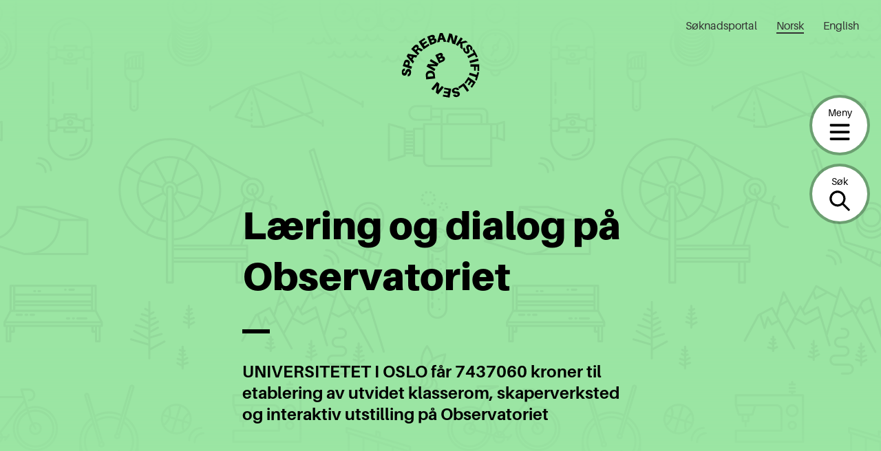

--- FILE ---
content_type: text/css
request_url: https://sparebankstiftelsen.no/content/plugins/sparebankstiftelsen-numbered-sections/build/style.css?ver=1765535357
body_size: 214
content:
/* @define teft-viewport */

.wp-block-sparebankstiftelsen-numbered-section {
	margin-bottom: 80px;
	position: relative
}

.wp-block-sparebankstiftelsen-numbered-section::before {
		align-items: center;
		background-color: var(--color-beige);
		border-radius: 200px;
		content: counter(section);
		counter-increment: section;
		display: flex;
		font-family: var(--teft-typography-heading-font-family);
		font-size: 28px;
		font-weight: 700;
		height: 56px;
		justify-content: center;
		width: 56px
	}

@media (min-width: 961px) {

.wp-block-sparebankstiftelsen-numbered-section::before {
			left: -100px;
			position: absolute
	}
		}

.wp-block-sparebankstiftelsen-numbered-section .wp-block-image {
		margin: 0;
	}

.wp-block-sparebankstiftelsen-numbered-section > * {
		margin: 2rem 0;
	}

.wp-block-sparebankstiftelsen-numbered-sections {
	counter-reset: section;
}

